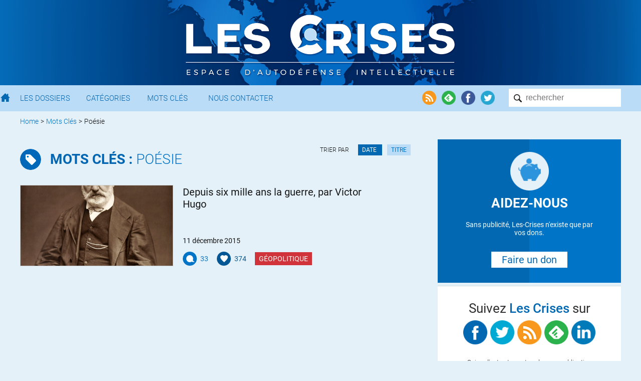

--- FILE ---
content_type: text/html; charset=UTF-8
request_url: https://www.les-crises.fr/mot-cle/poesie/
body_size: 6090
content:
<!DOCTYPE html>
<html lang="fr">
    <head>
      	<meta charset="UTF-8">
      	<meta name="viewport" content="width=device-width, initial-scale=1">
        <title> &raquo; Poésie</title>

                <meta name="color-scheme" content="only light" />

      	
        <link rel="shortcut icon" href="https://www.les-crises.fr/wp-content/themes/lescrises_v3/images/logo/favicon.ico" />
        <meta name="msapplication-TileImage" content="https://www.les-crises.fr/wp-content/themes/lescrises_v3/images/logo/microsoft.png"/>
        <meta name="msapplication-TileColor" content="#0268b2"/>
        <meta name="application-name" content="Les Crises">
        <meta name="theme-color" content="#0268b2" />

        <link rel="apple-touch-icon" href="https://www.les-crises.fr/wp-content/themes/lescrises_v3/images/logo/apple-touch-icon.png">
        <link rel="alternate" type="application/rss+xml" title="Les-Crises.fr" href="https://feeds.feedburner.com/les-crises-fr" />

        <meta name='robots' content='max-image-preview:large' />
<link rel='stylesheet' id='mci-footnotes-jquery-tooltips-pagelayout-none-css'  href='https://www.les-crises.fr/wp-content/plugins/footnotes/css/footnotes-jqttbrpl0.min.css?ver=l.0.6' type='text/css' media='all' />
<link rel='stylesheet' id='style-css'  href='https://www.les-crises.fr/wp-content/uploads/wp-less/lescrises_v3/css/main-1706af149e.css' type='text/css' media='all' />
<script type='text/javascript' src='https://www.les-crises.fr/wp-content/themes/lescrises_v3/js/jquery-3.5.1.min.js?ver=l.0.6' id='jquery-js'></script>
<script type='text/javascript' src='https://www.les-crises.fr/wp-content/plugins/footnotes/js/jquery.tools.min.js?ver=l.0.6' id='mci-footnotes-jquery-tools-js'></script>
<script type='text/javascript' src='https://www.les-crises.fr/wp-content/themes/lescrises_v3/js/owl.carousel.js?ver=l.0.6' id='owl-carousel-js'></script>
<script type='text/javascript' src='https://www.les-crises.fr/wp-content/themes/lescrises_v3/js/lescrises.js?ver=l.0.6' id='lescrises-js'></script>
<script type='text/javascript' src='https://www.les-crises.fr/wp-content/themes/lescrises_v3/js/vanilla-lazyload-8.7.1.lazyload.js?ver=l.0.6' id='lazyload-js'></script>
<script type='text/javascript' src='https://www.les-crises.fr/wp-content/themes/lescrises_v3/js/comment-reply.js?ver=l.0.6' id='comment-reply-js'></script>

<style type="text/css" media="all">
.footnotes_reference_container {margin-top: 24px !important; margin-bottom: 0px !important;}
.footnote_container_prepare > p {border-bottom: 1px solid #aaaaaa !important;}
.footnote_tooltip { font-size: 13px !important; background-color: #fff7a7 !important; border-width: 1px !important; border-style: solid !important; border-color: #cccc99 !important; border-radius: 3px !important; -webkit-box-shadow: 2px 2px 11px #666666; -moz-box-shadow: 2px 2px 11px #666666; box-shadow: 2px 2px 11px #666666;}


</style>

        
    </head>

    <body class="archive tag tag-poesie tag-1525" >

        <div class="wrapper">

            <div id="header_mobile">

                <div href="/" class="burger_menu">
                    <div class="bar"></div>
                    <div class="bar"></div>
                    <div class="bar"></div>
                </div>

                <a href="/" class="search"><img src="https://www.les-crises.fr/wp-content/themes/lescrises_v3/images/header/search_mobile.png" alt="Les Crises" title="Les Crises" height="21" width="21" /></a>

                <a href="/" class="logo_link"><img src="https://www.les-crises.fr/wp-content/themes/lescrises_v3/images/logo_mobile.png" alt="Les Crises" title="Les Crises" height="26" width="179" /></a>

            </div>

            <div id="header">

                <div class="header_background">

                    <div class="centered_container">

                        
                            <a href="/" class="logo_link"><img src="https://www.les-crises.fr/wp-content/themes/lescrises_v3/images/logo.png?v=2" alt="Les Crises" title="Les Crises" srcset="https://www.les-crises.fr/wp-content/themes/lescrises_v3/images/logo_2x.png 2x" /></a>

                        
                    </div>

                </div>



            </div>

            <div id="menu">
                <div class="container">

                    <form role="search" method="get" id="searchform" class="searchform" action="https://www.les-crises.fr/">
                        <div class="search_container">
                            <input type="text"  class="search" placeholder="rechercher" name="s" />
                            <input type="submit" class="search_submit" value="" />
                        </div>
                    </form>

                    <div class="actions">

                        <a href="https://feeds.feedburner.com/les-crises-fr" target="_blank"><img src="https://www.les-crises.fr/wp-content/themes/lescrises_v3/images/header/social_rss.png" alt="Flux RSS" title="Flux RSS" /></a>

                        <a href="https://feedly.com/#subscription/feed/http://feeds.feedburner.com/les-crises-fr" target="_blank"><img src="https://www.les-crises.fr/wp-content/themes/lescrises_v3/images/header/social_feedly.png" alt="Feedly" title="Feedly" /></a>

                        <a href="https://www.facebook.com/les.crises/" target="_blank"><img src="https://www.les-crises.fr/wp-content/themes/lescrises_v3/images/header/social_facebook.png" alt="Facebook" title="Facebook" /></a>

                        <a href="https://twitter.com/lescrises" target="_blank"><img src="https://www.les-crises.fr/wp-content/themes/lescrises_v3/images/header/social_twitter.png" alt="Twitter" title="Twitter" /></a>

                    </div>


                    <ul class="items">

                        <li>
                            <a href="/" class="home"></a>
                        </li>

                        <li>
                            <a href="/dossier/">Les Dossiers</a>
                        </li>

                        <li>
                            <a href="/categorie/">Catégories</a>
                        </li>

                        <li>
                            <a href="/mot-cle/">Mots Clés</a>
                        </li>

                        <li>
                            <a href="/contact/">Nous Contacter</a>
                        </li>

                        <li class="don">
                            <a href="/faire-un-don-a-diacrisis/">Faire un don</a>
                        </li>

                    </ul>

                    <div class="clear"></div>
                </div>

                <div class="clear"></div>

            </div>

    <div class="main container">

    
    <ul class="breadcrumb breadcrumb_list">
        
            
            <li>
                                    <a href="/">Home</a>
                            </li>

            
                            <li> &gt;</li>
            
            <li>
                                    <a href="/mot-cle/">Mots Clés</a>
                            </li>

            
                            <li> &gt;</li>
            
            <li>
                                    <p>Poésie</p>
                            </li>

                </ul>
    <div class="clear"></div>
    



<div class="main_panel panel list list_of_article">


    <h1 class="section_name tags">

        <a href="/mot-cle/" class="section_tag">
            <b>Mots clés : </b>
                            Poésie                    </a>

    </h1>

        
        <div class="orders">

            <h3>Trier par</h3>

            
                <a href="https://www.les-crises.fr/mot-cle/poesie/"
                   class="orders-button current">
                    Date
                </a>

                <a href="?orderby=title&order=asc"
                   class="orders-button">
                    Titre
                </a>
                
        </div>

    




    <article class="show-blog small  post-98113 post type-post status-publish format-standard hentry category-geopolitique tag-guerre tag-poesie tag-victor-hugo types-reprises rcurrence-aucune importance-normal" id="post-98113">

        <div class="article_container">

            
            <a class="image portrait" href="https://www.les-crises.fr/depuis-six-mille-ans-la-guerre-par-victor-hugo/" title="Depuis six mille ans la guerre, par Victor Hugo">

                <div class="image_ratio_container">
                <span class="image_backgound" style="background-image:url(https://www.les-crises.fr/wp-content/uploads/2015/12/Victor_Hugo_by_Étienne_Carjat_1876_-_full3.jpg);">

                </span>
                </div>

            </a>

            <div class="textuals">

                <div class="over_title">

                    <div class="info_container">

                                                    <div class="category_hover_container">
                                <a href="https://www.les-crises.fr/categorie/geopolitique/" class="category_label" style="border-color:transparent;background-color:#d0343a">Géopolitique</a>
                            </div>
                        
                        <div class="infos">
                            <span class="large_date">11 décembre 2015</span><span class="small_date">11.Déc.2015</span> <span class="author"><span class="author">// Les Crises</span></span>
                        </div>

                    </div>

                    
                </div>

                <a class="title" href="https://www.les-crises.fr/depuis-six-mille-ans-la-guerre-par-victor-hugo/">Depuis six mille ans la guerre, par Victor Hugo</a>


                <div class="clear"></div>

            </div>

            <div class="info_under_title">
                <span class="large_date">11 décembre 2015</span>
                <span class="small_date">11.Déc.2015</span>
                            </div>

            <div class="post_cta">

                
                    <div class="cta chip_comms" data-href="https://www.les-crises.fr/depuis-six-mille-ans-la-guerre-par-victor-hugo/#comments">
                        <div class="chip">
                            <img src="https://www.les-crises.fr/wp-content/themes/lescrises_v3/images/comments.png" alt="Commentaires" title="Commentaires"/>
                        </div>
                        33                    </div>

                
                                    <div class="cta chip_likes" data-postid="98113" title="Dire Merci nous aide à savoir si vous avez apprécié cet article.">
                        <div class="chip">
                            <img src="https://www.les-crises.fr/wp-content/themes/lescrises_v3/images/recommend.png"/>
                        </div>
                        <span class="likes_counter">374</span>
                    </div>
                
                                    <div class="cta category_hover_container ">
                        <a href="https://www.les-crises.fr/categorie/geopolitique/" class="category_label " style="border-color:transparent;background-color:#d0343a">Géopolitique</a>
                    </div>
                
                <div class="cta small_date_author ">11.Déc.2015 </div>

                <div class="clear"></div>

            </div> 
            <div class="clear"></div>

        </div>

    </article>

    



</div>

<div class="side_panel panel">

    
        <a href="https://www.les-crises.fr/faire-un-don-a-diacrisis/" class="block block_0 block_flat_1  widget widget_icon bicolor">

            <div class="icon_background icon_background_left"></div>

            <div class="icon_background icon_background_right"></div>

            <img class="icon" src="https://www.les-crises.fr/wp-content/themes/lescrises_v3/images/icons/dons.png" width="76" height="76">

                            <div class="title">AIDEZ-NOUS</div>
            
                            <div class="text">Sans publicité, Les-Crises n'existe que par vos dons.</div>
            
                            <div class="call_to_action">Faire un don</div>
            
                    </a>
            <div class="block social">

        <div class="title">Suivez <span>Les Crises</span> sur</div>

        <div class="icons">
            <a href="https://www.facebook.com/les.crises" target="_blank"><img src="https://www.les-crises.fr/wp-content/themes/lescrises_v3/images/social/facebook.png" width="48" height="48"/></a>
            <a href="https://twitter.com/lescrises" target="_blank"><img src="https://www.les-crises.fr/wp-content/themes/lescrises_v3/images/social/twitter.png" width="48" height="48"/></a>
            <a href="https://feeds.feedburner.com/les-crises-fr" target="_blank"><img src="https://www.les-crises.fr/wp-content/themes/lescrises_v3/images/social/rss.png" width="48" height="48"/></a>
            <a href="https://feedly.com/#subscription/feed/http://feeds.feedburner.com/les-crises-fr" target="_blank"><img src="https://www.les-crises.fr/wp-content/themes/lescrises_v3/images/social/feedly.png" width="48" height="48"/></a>
            <a href="https://www.linkedin.com/company/10851559/" target="_blank"><img src="https://www.les-crises.fr/wp-content/themes/lescrises_v3/images/social/linkedin.png" width="48" height="48"/></a>
            <div class="clear"></div>
        </div>

        <div class="mailing_headings">Suivez l'actu et ne ratez plus une publication</div>

                    <form method="GET" action="/la-newsletter/" class="mailing_form">
                <fieldset class="email"><input type="text" placeholder="votre@email.com" name="email" class="email"/></fieldset>
                <input type="submit" class="subscribe_mailing" name="subscribe" value="Abonnez vous"/>
            </form>
        
    </div>
            <a href="https://www.les-crises.fr/entraide-traductions-et-relectures/" class="widget widget_image block block_2 block_flat_1 " >
            <div class="image" style="background-image:url(https://www.les-crises.fr/wp-content/uploads/2017/06/TRADUCTIONS-1.jpg);"></div>
                            <div class="shadow"></div>
                <div class="text long">[Entraide] &#8211; Traductions et Relectures</div>
                    </a>

                <div class="block block_flat_8">

            <div class="flat_8_left">

                        <a href="https://www.les-crises.fr/l-economie-fossile-americaine-vit-ses-derniere-annees-avant-la-fin-de-l-ere-du-petrole/" class="widget widget_image widget1 widget_half" >
            <div class="image" style="background-image:url(https://www.les-crises.fr/wp-content/uploads/2023/04/0-3-760x400.jpeg);"></div>
                            <div class="shadow"></div>
                <div class="text very_long">L&rsquo;économie fossile américaine vit ses dernière années avant la fin de l&rsquo;ère du pétrole</div>
                    </a>

        
                        <a href="https://www.les-crises.fr/taxer-les-ultra-riches-l-explosion-des-inegalites-sape-la-democratie/" class="widget widget_image widget2 widget_half" >
            <div class="image" style="background-image:url(https://www.les-crises.fr/wp-content/uploads/2023/03/0-26-760x400.jpeg);"></div>
                            <div class="shadow"></div>
                <div class="text long">Taxer les ultra-riches ! L&rsquo;explosion des inégalités sape la démocratie</div>
                    </a>

        
                        <a href="https://www.les-crises.fr/un-desastre-climatique-est-en-cours-mais-il-y-a-des-lueurs-d-espoir-robert-pollin/" class="widget widget_image widget3 widget_half" >
            <div class="image" style="background-image:url(https://www.les-crises.fr/wp-content/uploads/2023/03/0-13-760x400.jpeg);"></div>
                            <div class="shadow"></div>
                <div class="text very_long">« Un désastre climatique est en cours, mais il y a des lueurs d&rsquo;espoir » &#8211; Robert Pollin</div>
                    </a>

        
                        <a href="https://www.les-crises.fr/la-reforme-des-retraites-d-emmanuel-macron-est-une-reelle-guerre-des-classes/" class="widget widget_image widget4 widget_half" >
            <div class="image" style="background-image:url(https://www.les-crises.fr/wp-content/uploads/2023/02/0-8-760x400.jpeg);"></div>
                            <div class="shadow"></div>
                <div class="text long">La réforme des retraites d&rsquo;Emmanuel Macron est une réelle guerre des classes</div>
                    </a>

        
            </div>

            <div class="flat_8_right">

                        <a href="https://www.les-crises.fr/de-la-guerre-perpetuelle-a-la-guerre-eternelle-la-politique-etrangere-americaine-en-2023/" class="widget widget_image widget5 widget_half" >
            <div class="image" style="background-image:url(https://www.les-crises.fr/wp-content/uploads/2022/05/1-8-760x400.jpeg);"></div>
                            <div class="shadow"></div>
                <div class="text long">De la guerre perpétuelle à la guerre éternelle : la politique étrangère américaine en 2023</div>
                    </a>

        
                        <a href="https://www.les-crises.fr/la-demande-mondiale-en-eau-douce-depassera-l-offre-de-40-d-ici-a-2030/" class="widget widget_image widget6 widget_half" >
            <div class="image" style="background-image:url(https://www.les-crises.fr/wp-content/uploads/2023/04/0-9.jpeg);"></div>
                            <div class="shadow"></div>
                <div class="text long">La demande mondiale en eau douce dépassera l&rsquo;offre de 40 % d&rsquo;ici à 2030</div>
                    </a>

        
                
        <a href="https://www.les-crises.fr/citations/" class="widget7 widget_half widget widget_icon bicolor">

            <div class="icon_background icon_background_left"></div>

            <div class="icon_background icon_background_right"></div>

            <img class="icon" src="https://www.les-crises.fr/wp-content/themes/lescrises_v3/images/icons/quote.png" width="76" height="76">

            
                            <div class="text">Ce n’est pas le doute, c’est la certitude qui rend fou.</div>
            
            
                            <div class="text-bold">Friedrich Nietzsche</div>
                    </a>
        
                        <a href="https://www.les-crises.fr/torture-de-la-cia-un-medecin-decrit-et-denonce-les-tortures-de-l-agence-post-11-septembre/" class="widget widget_image widget8 widget_half" >
            <div class="image" style="background-image:url(https://www.les-crises.fr/wp-content/uploads/2023/03/0-14.jpeg);"></div>
                            <div class="shadow"></div>
                <div class="text long">Torture de la CIA : Un médecin décrit et dénonce les tortures de l&rsquo;Agence post 11-Septembre</div>
                    </a>

        
            </div>

            <div class="clear"></div>

        </div>
                <a href="https://www.les-crises.fr/sommes-nous-proches-d-une-guerre-dans-le-pacifique-entre-les-etats-unis-et-la-chine/" class="widget widget_image block block_4 block_flat_1 " >
            <div class="image" style="background-image:url(https://www.les-crises.fr/wp-content/uploads/2023/03/0-17-760x400.jpeg);"></div>
                            <div class="shadow"></div>
                <div class="text long">Sommes-nous proches d&rsquo;une guerre dans le Pacifique entre les États-Unis et la Chine ?</div>
                    </a>

                <div class="block block_flat_3">

            <div class="flat_3_left">

                        <a href="https://www.les-crises.fr/seymour-hersh-sur-daniel-ellsberg-l-homme-qui-a-revele-les-pentagon-papers/" class="widget widget_image widget1" >
            <div class="image" style="background-image:url(https://www.les-crises.fr/wp-content/uploads/2023/03/0-760x400.png);"></div>
                            <div class="shadow"></div>
                <div class="text long">Seymour Hersh sur Daniel Ellsberg, l&rsquo;homme qui a révélé les Pentagon Papers</div>
                    </a>

        
                        <a href="https://www.les-crises.fr/un-enfer-passe-sous-silence-l-infame-guerre-sans-fin-au-congo/" class="widget widget_image widget2" >
            <div class="image" style="background-image:url(https://www.les-crises.fr/wp-content/uploads/2023/02/0-2-760x400.jpeg);"></div>
                            <div class="shadow"></div>
                <div class="text long">Un enfer passé sous silence : L&rsquo;infâme guerre sans fin au Congo</div>
                    </a>

        
            </div>

            <div class="flat_3_right">

                        <a href="https://www.les-crises.fr/rosa-parks-une-combattante-radicale-de-l-oppression-sous-toutes-ses-formes/" class="widget widget_image widget3" >
            <div class="image" style="background-image:url(https://www.les-crises.fr/wp-content/uploads/2023/03/0-3-760x400.jpeg);"></div>
                            <div class="shadow"></div>
                <div class="text long">Rosa Parks : Une combattante radicale de l&rsquo;oppression sous toutes ses formes</div>
                    </a>

        
            </div>

            <div class="clear"></div>

        </div>
        
</div>
<script type="application/javascript">
    $(document).ready(function () {

        // avoid nested link
        $('.nb_comm').click(function (event) {
            event.preventDefault()
            event.stopPropagation();
            window.location.href = $(this).data('href');
        });
    });
</script>

        <div class="clear"></div>

                <div id="overlay_mobile"></div>

    </div>

            <div class="footer_newsletter">

                <div class="container">

                    <div class="email_icon">
                        <img data-src="https://www.les-crises.fr/wp-content/themes/lescrises_v3/images/mailing.png" alt="Mailing" title="Mailing"/>
                    </div>

                    <div class="form">
                        <p class="title">Recevez les articles par Email !</p>

                        <p>Ne ratez plus aucune publication des crises, soyez notifiés par emails</p>

                                                    <form method="GET" action="/la-newsletter/">
                                <input type="text" placeholder="votre@email.com" name="email" class="email" />
                                <input type="submit" class="submit" value="Bienvenue !" name="subscribe">
                            </form>
                                            </div>

                    
                    <a href="https://www.facebook.com/les.crises/" target="_blank"><img class="footer_social_icon icon_left_center"
                                                                                        data-src="https://www.les-crises.fr/wp-content/themes/lescrises_v3/images/footer/facebook.png"
                                                                                        width="83" height="83"/></a>

                    <a href="https://twitter.com/lescrises" target="_blank"><img class="footer_social_icon icon_right_center"
                                                                                 data-src="https://www.les-crises.fr/wp-content/themes/lescrises_v3/images/footer/twitter.png"
                                                                                 width="83" height="83"/></a>

                </div>

            </div>

            <div id="footer">

                <div class="container">

                    <div class="actions actions_left">

                        <a href="/contact/">Nous contacter</a>

                        <a href="/qui-sommes-nous/">L'équipe</a>

                    </div>

                    <div class="actions actions_right">

                        <img class="cc" data-src="https://www.les-crises.fr/wp-content/themes/lescrises_v3/images/header/cc.logo-84x20.png"/>

                        <a class="icon" href="https://www.facebook.com/les.crises/" target="_blank"><img
                                    data-src="https://www.les-crises.fr/wp-content/themes/lescrises_v3/images/header/social_facebook.png" alt="Facebook"
                                    title="Facebook Les Crises"/></a>

                        <a class="icon" href="https://twitter.com/lescrises" target="_blank"><img
                                    data-src="https://www.les-crises.fr/wp-content/themes/lescrises_v3/images/header/social_twitter.png" alt="Twitter"
                                    title="Twitter Les Crises"/></a>

                    </div>

                    <p><a href="/mentions-legales/">Mentions Légales</a> - 2011-2026</p>

                </div>
            </div>

        </div> 
<script type='text/javascript' src='https://www.les-crises.fr/wp-includes/js/jquery/ui/core.min.js?ver=l.0.6' id='jquery-ui-core-js'></script>
<script type='text/javascript' src='https://www.les-crises.fr/wp-includes/js/jquery/ui/tooltip.min.js?ver=l.0.6' id='jquery-ui-tooltip-js'></script>
<script type='text/javascript' id='srcmnt-ajax-request-js-extra'>
/* <![CDATA[ */
var SafeCommentsAjax = {"ajaxurl":"https:\/\/www.les-crises.fr\/wp-admin\/admin-ajax.php"};
/* ]]> */
</script>
<script type='text/javascript' src='https://www.les-crises.fr/wp-content/plugins/safe-report-comments/js/ajax.js?ver=l.0.6' id='srcmnt-ajax-request-js'></script>
<script type='text/javascript' src='https://www.les-crises.fr/wp-includes/js/wp-embed.min.js?ver=l.0.6' id='wp-embed-js'></script>

<div id="fb-root"></div>

<script>

            $('article.show-blog .nb_likes, article.show-blog .chip_likes').click(function (event) {
            // block click
            event.preventDefault();
            var myself = $(this);
            var postId = myself.data('postid');

            $.ajax({
                url: "https://www.les-crises.fr/wp-admin/admin-ajax.php?action=lclike_action_like_post&post_id=%post_id%&nonce=51a776733f".replace('%post_id%', postId),
                dataType: 'json'
            }).done(function (data) {

                if(data.OK) {

                    // Page Article
                    myself.find('.likes_counter').html(data.nb_likes);


                } else {

                    alert('Erreur : ' + data.error);

                }

            }).fail(function () {
                alert('Une erreur est survenue - veuillez nous excuser');
            })
        });

        

    var myLazyLoad = new LazyLoad({
        elements_selector: "img, .lazy",
        throttle: 100,
        threshold: 500
    });

    // Because a Refresh could start at bottom
    setTimeout(function() {
        myLazyLoad.update();
    },150);

    // just by security
    jQuery(document).ready(function() {
       myLazyLoad.update();
    });

    
</script >

<script>
    var _paq = window._paq = window._paq || [];
    /* tracker methods like "setCustomDimension" should be called before "trackPageView" */
    _paq.push(['trackPageView']);
    _paq.push(['enableLinkTracking']);
    (function() {
        var u="//a2.les-crises.fr/";
        _paq.push(['setTrackerUrl', u+'matomo.php']);
        _paq.push(['setSiteId', '5']);
        var d=document, g=d.createElement('script'), s=d.getElementsByTagName('script')[0];
        g.async=true; g.src=u+'matomo.js'; s.parentNode.insertBefore(g,s);
    })();
</script>


    </body>
</html>
<!--
    Home:     Page:    IsSingle:     IsSticky:     IsTag: 1    IsTax:     IsArchive: 1    IsSearch:     Is404:     IsPaged:     IsAttachment:     IsSingular:     IsFeed:     IsYear:     IsMonth:     IsDay:     IsDate: -->
